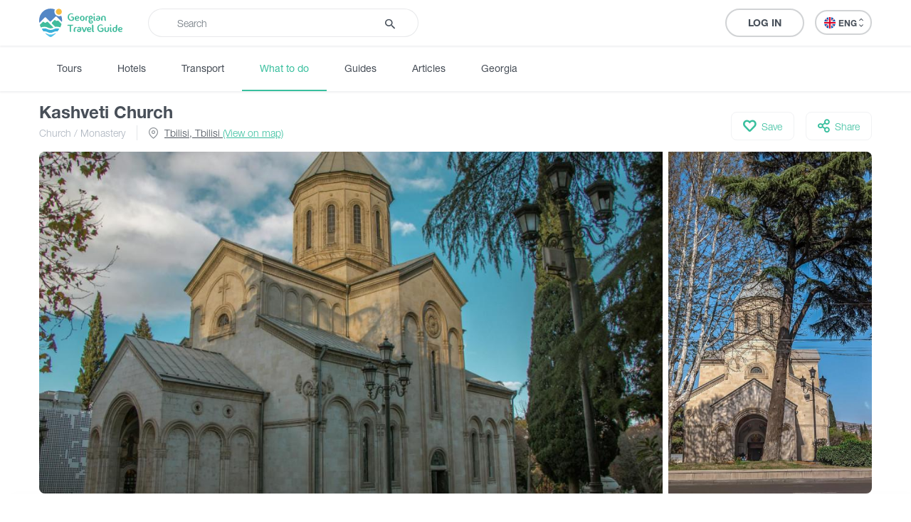

--- FILE ---
content_type: text/html; charset=UTF-8
request_url: https://georgiantravelguide.com/en/kashveti-church
body_size: 11528
content:
<!DOCTYPE html>
<html lang="en">
<head>
      <title>Kashveti Church | Georgian Travel Guide</title>
      <base href="https://georgiantravelguide.com/"/>
  <meta http-equiv="Content-Type" content="text/html; charset=UTF-8"/>
  <meta name="viewport" content="width=device-width, initial-scale=1.0, maximum-scale=1">
  <meta name="theme-color" content="#39bf9e">
  <meta name="apple-itunes-app" content="app-id=1532788206, affiliate-data=web, app-argument=gtg:///destination?id=420&amp;lang=en">

          <link rel="alternate" hreflang="ka" href="https://georgiantravelguide.com/ka/kashvetis-eklesia" />
          <link rel="alternate" hreflang="en" href="https://georgiantravelguide.com/en/kashveti-church" />
          <link rel="alternate" hreflang="ru" href="https://georgiantravelguide.com/ru/cerkov-kashveti" />
  
  <meta name="description" content="The Kashveti Church of St. George&amp;nbsp;— is a Georgian Orthodox Church in central Tbilisi, located across from the Parliament building on Rustaveli Avenue.The K"/>
  <meta name="keywords" content="Georgian Travel Guide"/>

  <meta name="resource-type" content="document"/>
      <meta property="og:title" content="Kashveti Church | Georgian Travel Guide"/>
  
  <meta property="og:type" content="website"/>
  <meta property="og:url" content="https://georgiantravelguide.com/en/kashveti-church"/>
  <meta property="og:image" content="https://cdn.georgiantravelguide.com/storage/files/kashvetis-kashueti-eklesia-kashveti-church.jpg"/>
  <meta property="og:site_name" content="Georgian Travel Guide"/>
  <meta property="og:description" content="The Kashveti Church of St. George&amp;nbsp;— is a Georgian Orthodox Church in central Tbilisi, located across from the Parliament building on Rustaveli Avenue.The K"/>
  <meta property="fb:app_id" content="1296945680859946"/>
  <link rel="canonical" href="https://georgiantravelguide.com/en/kashveti-church" />

  <link rel="icon" type="image/icon" href="favicon.ico"/>

  <link rel="preload" as="font" type="font/woff" crossorigin href="fonts/HelveticaNeueLTGEO-45Light.woff"/>
  <link rel="preload" as="font" type="font/woff" crossorigin href="fonts/HelveticaNeueLTGEO-55Roman.woff"/>
  <link rel="preload" as="font" type="font/woff" crossorigin href="fonts/HelveticaNeueLTGEO-75Bold.woff"/>
  <link rel="preload" as="font" type="font/woff" crossorigin href="fonts/icomoon-1-5.woff"/>
    <link rel="preload" as="style" href="https://georgian-travel-guide-original-content.fra1.digitaloceanspaces.com/public/css/pages/destination.min.css?v=3.4.13"><link rel="stylesheet" href="https://georgian-travel-guide-original-content.fra1.digitaloceanspaces.com/public/css/pages/destination.min.css?v=3.4.13">
</head>
<body>

  <header class="fixed">
  <div class="container">
    <div class="top-bar">
      <div class="row">
        <div class="col search-wrapper">
          <a href="https://georgiantravelguide.com/en" class="logo">
            <img src="img/logo-full.svg" alt="Georgian Travel Guide">
          </a>

          <form action="https://georgiantravelguide.com/en/search" class="search">
            <div class="input-group">
              <input type="search" autocomplete="off" name="keyword" class="form-control" placeholder="Search" aria-label="Recipient's username" aria-describedby="basic-addon2">
              <div class="input-group-append">
                <button type="submit"><span class="icon-search"></span></button>
              </div>
              <div class="loading"></div>
            </div>

            <div class="suggestions">
              <label>Trending Searches</label>
                                              <a href="https://georgiantravelguide.com/en/search?keyword=ucha%40settr.co" class="trending">ucha@settr.co</a>
                                              <a href="https://georgiantravelguide.com/en/search?keyword=ucha%40s" class="trending">ucha@s</a>
                                              <a href="https://georgiantravelguide.com/en/search?keyword=ucha%40settr" class="trending">ucha@settr</a>
                                              <a href="https://georgiantravelguide.com/en/search?keyword=ucha%40" class="trending">ucha@</a>
                                              <a href="https://georgiantravelguide.com/en/search?keyword=ucha%40settr.c" class="trending">ucha@settr.c</a>
                          </div>
          </form>
        </div>

        <div class="col-auto icon-burger-wrapper d-lg-none text-right">
          <span class="icon-burger"></span>
        </div>

        <div class="d-none d-lg-flex align-items-center col-lg-auto text-right">
          
          <a style="display: none" class="favorites" href="https://georgiantravelguide.com/en/favorites">
            <span class="icon-heart"></span>
            <span class="count">0</span>
          </a>

          <span class="header-user-dropdown-desktop">
                          
              <a href="https://georgiantravelguide.com/en/sign-in" class="btn btn-default log-in-btn">Log In</a>
                      </span>

          <div class="lang-switcher">
            <ul class="expander n-3">
                              <li><a data-locale="ka" data-translated="true" href="https://georgiantravelguide.com/ka/kashvetis-eklesia"><img
                      src="img/icons/flag-ka.svg" alt="GEO">GEO&nbsp;<span class="icon-arrow-up-down"></span></a></li>
                              <li><a data-locale="en" data-translated="true" href="javascript:;" class="active"><img
                      src="img/icons/flag-en.svg" alt="ENG">ENG&nbsp;<span class="icon-arrow-up-down"></span></a></li>
                              <li><a data-locale="ru" data-translated="true" href="https://georgiantravelguide.com/ru/cerkov-kashveti"><img
                      src="img/icons/flag-ru.svg" alt="RUS">RUS&nbsp;<span class="icon-arrow-up-down"></span></a></li>
                          </ul>
          </div>
        </div>
      </div>
    </div>
  </div>
</header>

<nav class="secondary">
  <div class="container">
    <a href="https://georgiantravelguide.com/en/tours">Tours</a>
    <a href="https://georgiantravelguide.com/en/hotels">Hotels</a>
    <a href="https://georgiantravelguide.com/en/transport">Transport</a>
    <a href="https://georgiantravelguide.com/en/what-to-do" class="active">What to do</a>
    <a href="https://georgiantravelguide.com/en/guides">Guides</a>
    <a href="https://georgiantravelguide.com/en/articles">Articles</a>
    <a href="https://georgiantravelguide.com/en/georgia">Georgia</a>
  </div>
</nav>

<div class="mob-menu d-lg-none">
  <div class="row mob-top-bar m-0">
    <div class="col-10">
      <div class="lang-switcher">
        <ul class="expander n-3">
                      <li><a data-locale="ka" data-translated="true" href="https://georgiantravelguide.com/ka/kashvetis-eklesia"><img
                  src="img/icons/flag-ka.svg" alt="GEO">GEO&nbsp;<span class="icon-arrow-up-down"></span></a></li>
                      <li><a data-locale="en" data-translated="true" href="javascript:;" class="active"><img
                  src="img/icons/flag-en.svg" alt="ENG">ENG&nbsp;<span class="icon-arrow-up-down"></span></a></li>
                      <li><a data-locale="ru" data-translated="true" href="https://georgiantravelguide.com/ru/cerkov-kashveti"><img
                  src="img/icons/flag-ru.svg" alt="RUS">RUS&nbsp;<span class="icon-arrow-up-down"></span></a></li>
                  </ul>
      </div>
    </div>
    <div class="col-2 text-right align-self-center">
      <span class="icon-close pull-right"></span>
    </div>
  </div>

      <div class="row auth-bar m-0 header-user-dropdown-mobile">
      <div class="col-12">
        <a href="https://georgiantravelguide.com/en/sign-in?tab=sign-up" class="btn sign-up-btn">Sign Up</a>
        <a href="https://georgiantravelguide.com/en/sign-in" class="btn btn-default log-in-btn">Log In</a>
      </div>
    </div>
  
  <nav>
    <ul>
      <li><a href="https://georgiantravelguide.com/en/tours"><span class="icon-experiences"></span><span class="caption">Tours</span></a></li>
      <li><a href="https://georgiantravelguide.com/en/hotels"><span class="icon-hotel" style="font-size: 20px"></span><span class="caption">Hotels</span></a></li>
      <li><a href="https://georgiantravelguide.com/en/transport"><span class="icon-car" style="font-size: 20px"></span><span class="caption">Transport</span></a></li>
      <li><a href="https://georgiantravelguide.com/en/what-to-do"><span class="icon-location"></span><span class="caption">What to do</span></a></li>
      <li><a href="https://georgiantravelguide.com/en/guides"><span class="icon-trekking"></span><span class="caption">Guides</span></a></li>
      <li><a href="https://georgiantravelguide.com/en/articles"><span class="icon-article"></span><span class="caption">Articles</span></a></li>
      <li><a href="https://georgiantravelguide.com/en/georgia"><span class="icon-georgia"></span><span class="caption">Georgia</span></a></li>
    </ul>
  </nav>
</div>
  <main class="page-destination" data-id="420">
    <section class="destination-header">
  <div class="container">
    <div class="headings">
      <h1 class="ka-initial">Kashveti Church</h1>
      <div class="secondary">
        <div class="categories">
                      <a href="https://georgiantravelguide.com/en/what-to-do?categories=12">Church / Monastery</a>
                  </div>
                <div class="location">
          <span class="icon-location"></span>
                      <a href="#map">Tbilisi, Tbilisi <span>(View on map)</span></a>
                  </div>
              </div>
    </div>

    <div class="secondary-actions">
      
      <button class="save">
        <span class="icon-heart"></span>
        <span data-type="saved">Saved</span>
        <span data-type="not-saved">Save</span>
      </button>

      <a href="https://www.facebook.com/sharer/sharer.php?u=https%3A%2F%2Fgeorgiantravelguide.com%2Fen%2Fkashveti-church" target="_blank" class="share">
        <span class="icon-share"></span>
        <span>Share</span>
      </a>
    </div>
  </div>
</section>
    <section class="primary-media standard">
  <div class="container">
    <div class="media">
      <div class="tiny-slider off two">
                  <picture class="lazy-loading" data-fancybox="photo-gallery" href="https://cdn.georgiantravelguide.com/storage/files/kashvetis-kashueti-eklesia-kashveti-church.jpg" data-caption=""><source srcset="img/default-image-small-1.svg" data-srcset="https://cdn.georgiantravelguide.com/storage/thumbnails/img-1994-2.jpg" media="(min-width: 768px)"><source srcset="img/default-image-small-1.svg" data-srcset="https://cdn.georgiantravelguide.com/storage/thumbnails/img-1994-3.jpg" media="(min-width: 360px)"><source srcset="img/default-image-small-1.svg" data-srcset="https://cdn.georgiantravelguide.com/storage/thumbnails/img-1994-4.jpg" media="(min-width: 1px)"><img src="img/default-image-small-1.svg" data-src="https://cdn.georgiantravelguide.com/storage/thumbnails/img-1994-2.jpg" alt="ქაშვეთის (ქაშუეთი) ეკლესია - Kashveti Church"><noscript><img src="https://cdn.georgiantravelguide.com/storage/files/kashvetis-kashueti-eklesia-kashveti-church.jpg" alt="ქაშვეთის (ქაშუეთი) ეკლესია - Kashveti Church" /></noscript></picture>
                  <picture class="lazy-loading" data-fancybox="photo-gallery" href="https://cdn.georgiantravelguide.com/storage/files/kashvetis-kashueti-eklesia-kashveti-church-1.jpg" data-caption=""><source srcset="img/default-image-small-1.svg" data-srcset="https://cdn.georgiantravelguide.com/storage/thumbnails/img-20200410-164619-2.jpg" media="(min-width: 768px)"><source srcset="img/default-image-small-1.svg" data-srcset="https://cdn.georgiantravelguide.com/storage/thumbnails/img-20200410-164619-3.jpg" media="(min-width: 360px)"><source srcset="img/default-image-small-1.svg" data-srcset="https://cdn.georgiantravelguide.com/storage/thumbnails/img-20200410-164619-4.jpg" media="(min-width: 1px)"><img src="img/default-image-small-1.svg" data-src="https://cdn.georgiantravelguide.com/storage/thumbnails/img-20200410-164619-2.jpg" alt="ქაშვეთის (ქაშუეთი) ეკლესია - Kashveti Church"><noscript><img src="https://cdn.georgiantravelguide.com/storage/files/kashvetis-kashueti-eklesia-kashveti-church-1.jpg" alt="ქაშვეთის (ქაშუეთი) ეკლესია - Kashveti Church" /></noscript></picture>
        
              </div>

      
              <button class="view-all mobile"><span class="icon-grid"></span> <span data-prop="current-index">1</span>/2</button>
          </div>
  </div>
</section>
    <nav class="sections" id="inner-navigation">
  <div class="container">
    <ul>
      <li><a href="#about" class="active">About</a></li>
                              <li><a href="#map">Map</a></li>
            <li><a href="#comments">Questions</a></li>
      <li><a href="#reviews">Reviews</a></li>
    </ul>
  </div>
</nav>
    <section id="about" class="standard about-destination">
  <div class="container">
    <div class="row">
      <div class="col-12 col-lg-8">
        <h2 class="section-title">About Kashveti Church</h2>
                  <div class="best-time-to-visit">Best time to visit:
            <strong>All Season</strong></div>
        
        <div class="collapsed-text">
          <div class="editor-text">
            <p>The <b>Kashveti Church</b> of <b>St. George</b> — is a Georgian Orthodox Church in central Tbilisi, located across from the Parliament building on Rustaveli Avenue.</p><p>The Kashveti church was constructed between 1904 and 1910 by the architect Leopold Bilfeldt, who based his design on the medieval Samtavisi Cathedral. The construction was sponsored by the Georgian nobility and bourgeoisie. Kashveti was built on the site of a damaged church built of brick at the request of the Amilakhvari family in 1753. Significant contributions to the current church's ornate design were made by N. Agladze. Kashveti's frescoes were painted by the influential Georgian painter, Lado Gudiashvili, in 1947.</p><p><br></p><p>The name "Kashveti" is derived from Georgian words "kva" - for a "stone" and "shva" - "to give birth." Legend has it the prominent 6th-century monk David of Gareja of the Thirteen Assyrian Fathers was accused by a woman of making her a pregnant in Tbilisi. David prophesied his denial would be proved when she gave birth to a stone. She did, and the place received the name of "Kashveti."</p>
          </div>

          
                  </div>

        
                <section class="tags">
          <span>Tags:</span>
                      <a href="https://georgiantravelguide.com/en/what-to-do?tags=64">#History</a>
                      <a href="https://georgiantravelguide.com/en/what-to-do?tags=195">#Church</a>
                      <a href="https://georgiantravelguide.com/en/what-to-do?tags=201">#Culture</a>
                      <a href="https://georgiantravelguide.com/en/what-to-do?tags=265">#Monastery</a>
                      <a href="https://georgiantravelguide.com/en/what-to-do?tags=471">#Historical Monument</a>
                  </section>
        
                  <section class="tours-nearby horizontal">
  <div class="row">
    <div class="col-auto px-2 px-sm-4">
      <h4>Offers nearby</h4>
    </div>

    <div class="col text-right d-none d-md-block">
      <a href="https://georgiantravelguide.com/en/tours" class="see-all-btn">See all <span class="icon-arrow-right"></span></a>
    </div>
  </div>

  <div class="destinations">
    <div class="row">
                    <div class="col-6 col-lg-3 px-2 px-sm-4">
          <article class="g-card suggested">
  <a href="https://georgiantravelguide.com/en/zipline-on-turtle-lake?utm_source=gtg&amp;utm_medium=suggestion&amp;utm_campaign=tours-nearby" class="picture">
    <picture class="cover lazy-loading"><source srcset="img/default-image-small-1.svg" data-srcset="https://cdn.georgiantravelguide.com/storage/thumbnails/205576803-801640843823661-922033-3.jpg" media="(min-width: 360px)"><source srcset="img/default-image-small-1.svg" data-srcset="https://cdn.georgiantravelguide.com/storage/thumbnails/205576803-801640843823661-922033-4.jpg" media="(min-width: 1px)"><img src="img/default-image-small-1.svg" data-src="https://cdn.georgiantravelguide.com/storage/thumbnails/205576803-801640843823661-922033-3.jpg" alt="ზიპლაინი კუს ტბაზე"><noscript><img src="https://cdn.georgiantravelguide.com/storage/files/ziplaini-kus-tbaze.jpg" alt="ზიპლაინი კუს ტბაზე" /></noscript></picture>
  </a>
  <div class="info">
    <div class="category">Zip Line</div>

    <a href="https://georgiantravelguide.com/en/zipline-on-turtle-lake?utm_source=gtg&amp;utm_medium=suggestion&amp;utm_campaign=tours-nearby"><h5 class="ka-initial">Zipline on Turtle Lake</h5></a>

    
          <a href="https://georgiantravelguide.com/en/zipline-on-turtle-lake?utm_source=gtg&amp;utm_medium=suggestion&amp;utm_campaign=tours-nearby#reviews" class="reviews">
        <div class="stars">
  <div class="bar"></div>
  <div class="value" style="width: 94%"></div>
</div>        <strong>7</strong>
      </a>
      </div>
</article>        </div>
              <div class="col-6 col-lg-3 px-2 px-sm-4">
          <article class="g-card suggested">
  <a href="https://georgiantravelguide.com/en/paragliding-in-rustavi?utm_source=gtg&amp;utm_medium=suggestion&amp;utm_campaign=tours-nearby" class="picture">
    <picture class="cover lazy-loading"><source srcset="img/default-image-small-1.svg" data-srcset="https://cdn.georgiantravelguide.com/storage/thumbnails/rustavshi-7.jpg" media="(min-width: 360px)"><source srcset="img/default-image-small-1.svg" data-srcset="https://cdn.georgiantravelguide.com/storage/thumbnails/rustavshi-8.jpg" media="(min-width: 1px)"><img src="img/default-image-small-1.svg" data-src="https://cdn.georgiantravelguide.com/storage/thumbnails/rustavshi-7.jpg" alt="პარაპლანით ფრენა რუსთავში"><noscript><img src="https://cdn.georgiantravelguide.com/storage/files/paraplanit-frena-rustavshi.jpg" alt="პარაპლანით ფრენა რუსთავში" /></noscript></picture>
  </a>
  <div class="info">
    <div class="category">Adventure Tour · Paragliding</div>

    <a href="https://georgiantravelguide.com/en/paragliding-in-rustavi?utm_source=gtg&amp;utm_medium=suggestion&amp;utm_campaign=tours-nearby"><h5 class="ka-initial">Paragliding in Rustavi</h5></a>

    
          <a href="https://georgiantravelguide.com/en/paragliding-in-rustavi?utm_source=gtg&amp;utm_medium=suggestion&amp;utm_campaign=tours-nearby#reviews" class="reviews">
        <div class="stars">
  <div class="bar"></div>
  <div class="value" style="width: 60%"></div>
</div>        <strong>2</strong>
      </a>
      </div>
</article>        </div>
              <div class="col-6 col-lg-3 px-2 px-sm-4">
          <article class="g-card suggested">
  <a href="https://georgiantravelguide.com/en/horse-riding-in-tbilisi?utm_source=gtg&amp;utm_medium=suggestion&amp;utm_campaign=tours-nearby" class="picture">
    <picture class="cover lazy-loading"><source srcset="img/default-image-small-1.svg" data-srcset="https://cdn.georgiantravelguide.com/storage/thumbnails/c2c337ee-8d9f-4424-a0ef-c6298cdc-1.jpeg" media="(min-width: 360px)"><source srcset="img/default-image-small-1.svg" data-srcset="https://cdn.georgiantravelguide.com/storage/thumbnails/c2c337ee-8d9f-4424-a0ef-c6298cdc-2.jpeg" media="(min-width: 1px)"><img src="img/default-image-small-1.svg" data-src="https://cdn.georgiantravelguide.com/storage/thumbnails/c2c337ee-8d9f-4424-a0ef-c6298cdc-1.jpeg" alt="ცხენტური თბილისში"><noscript><img src="https://cdn.georgiantravelguide.com/storage/files/tskhenturi-tbilisshi-27.jpeg" alt="ცხენტური თბილისში" /></noscript></picture>
  </a>
  <div class="info">
    <div class="category">Horseback Ride Tours</div>

    <a href="https://georgiantravelguide.com/en/horse-riding-in-tbilisi?utm_source=gtg&amp;utm_medium=suggestion&amp;utm_campaign=tours-nearby"><h5 class="ka-initial">Horse Riding in Tbilisi</h5></a>

    
          <a href="https://georgiantravelguide.com/en/horse-riding-in-tbilisi?utm_source=gtg&amp;utm_medium=suggestion&amp;utm_campaign=tours-nearby#reviews" class="reviews">
        <div class="stars">
  <div class="bar"></div>
  <div class="value" style="width: 88%"></div>
</div>        <strong>16</strong>
      </a>
      </div>
</article>        </div>
              <div class="col-6 col-lg-3 px-2 px-sm-4">
          <article class="g-card suggested">
  <a href="https://georgiantravelguide.com/en/archaeotour-samshvilde-archaeological-site?utm_source=gtg&amp;utm_medium=suggestion&amp;utm_campaign=tours-nearby" class="picture">
    <picture class="cover lazy-loading"><source srcset="img/default-image-small-1.svg" data-srcset="https://cdn.georgiantravelguide.com/storage/thumbnails/dji-0664-8.jpg" media="(min-width: 360px)"><source srcset="img/default-image-small-1.svg" data-srcset="https://cdn.georgiantravelguide.com/storage/thumbnails/dji-0664-9.jpg" media="(min-width: 1px)"><img src="img/default-image-small-1.svg" data-src="https://cdn.georgiantravelguide.com/storage/thumbnails/dji-0664-8.jpg" alt="სამშვილდე - Samshvilde"><noscript><img src="https://cdn.georgiantravelguide.com/storage/files/samshvilde-samshvilde.jpg" alt="სამშვილდე - Samshvilde" /></noscript></picture>
  </a>
  <div class="info">
    <div class="category">Hiking/Backpacking</div>

    <a href="https://georgiantravelguide.com/en/archaeotour-samshvilde-archaeological-site?utm_source=gtg&amp;utm_medium=suggestion&amp;utm_campaign=tours-nearby"><h5 class="ka-initial">Archaeotour- Samshvilde Archaeological Site</h5></a>

    
      </div>
</article>        </div>
      
          </div>
  </div>
</section>
              </div>

      <div class="col-12 col-lg-4">
                  <div class="sticky">
  <div class="technical-details">
    
    
    <div class="list">
      
      
              <div class="item">
          <span class="icon-location"></span>
          <div class="content">41.697926
            , 44.799311</div>
        </div>
      
      
      
      
      
            
      
      
      
      
      
      
      
      
      
          </div>
  </div>

  
  <a class="get-a-guide" href="https://georgiantravelguide.com/en/guides?categories=3,4">
    <div class="description">
      <label>Get a guide</label>
      <p>Our guides are ready to help you on this trip</p>
    </div>

    <div class="preview">
              <picture class="cover lazy-loading"><source srcset="img/default-image-small-1.svg" data-srcset="https://cdn.georgiantravelguide.com/storage/thumbnails/13891881-1062705333765157-135766.jpg" media="(min-width: 1px)"><img src="img/default-image-small-1.svg" data-src="https://cdn.georgiantravelguide.com/storage/thumbnails/13891881-1062705333765157-135766.jpg" alt="13891881_1062705333765157_135766"><noscript><img src="https://cdn.georgiantravelguide.com/storage/files/13891881-1062705333765157-135766.jpg" alt="13891881_1062705333765157_135766" /></noscript></picture>
                      <picture class="cover lazy-loading"><source srcset="img/default-image-small-1.svg" data-srcset="https://cdn.georgiantravelguide.com/storage/thumbnails/img-0005-4.jpg" media="(min-width: 1px)"><img src="img/default-image-small-1.svg" data-src="https://cdn.georgiantravelguide.com/storage/thumbnails/img-0005-4.jpg" alt="IMG_0005"><noscript><img src="https://cdn.georgiantravelguide.com/storage/files/img-0005.jpg" alt="IMG_0005" /></noscript></picture>
                      <picture class="cover lazy-loading"><source srcset="img/default-image-small-1.svg" data-srcset="https://cdn.georgiantravelguide.com/storage/thumbnails/20210329-105203-14.jpg" media="(min-width: 1px)"><img src="img/default-image-small-1.svg" data-src="https://cdn.georgiantravelguide.com/storage/thumbnails/20210329-105203-14.jpg" alt="ლაშა ფირცხალაიშვილი"><noscript><img src="https://cdn.georgiantravelguide.com/storage/files/lasha-firtskhalaishvili-1.jpg" alt="ლაშა ფირცხალაიშვილი" /></noscript></picture>
         
              <div class="plus-count">+59</div>
          </div>
  </a>

  <a href="https://georgiantravelguide.com/en/tours" class="tours-banner">
  <h5>Book a tour online!</h5>
  <p>Buy our tours online and explore incredible Georgia!</p>
  <div class="btn btn-primary">See all</div>
</a></div>              </div>

      
          </div>
  </div>
</section>
          <section class="map" id="map">
  <div class="title-wrapper">
    <div class="container">
      <h2 class="section-title">Map</h2>
    </div>
  </div>

  <div class="osm-map preload dark-mask" data-el-type="osm-map" data-url="https://georgiantravelguide.com/en/destination/420/load-map">
    <img src="img/map-placeholder.jpg" alt="Map placeholder" />
  </div>
</section>    
    
          <section class="tours-in-region" id="tours">
  <div class="container">
    <div class="row">
      <div class="col">
                  <h3>Tours In Tbilisi</h3>
              </div>
      <div class="col-auto text-right">
        <a href="https://georgiantravelguide.com/en/tours"
           class="view-all-btn">See all <span class="icon-arrow-right"></span></a>
      </div>
    </div>

    <div class="row article-row owl-carousel off">
                        <div class="col-md-6 col-lg-4 col-xl-3 px-3 px-sm-4">
  <article class="g-card">
    <a href="https://georgiantravelguide.com/en/zipline-on-turtle-lake?utm_source=gtg&amp;utm_medium=banner&amp;utm_campaign=tours-in-region" class="picture">
      <picture class="cover lazy-loading"><source srcset="img/default-image-small-1.svg" data-srcset="https://cdn.georgiantravelguide.com/storage/thumbnails/205576803-801640843823661-922033-3.jpg" media="(min-width: 360px)"><source srcset="img/default-image-small-1.svg" data-srcset="https://cdn.georgiantravelguide.com/storage/thumbnails/205576803-801640843823661-922033-4.jpg" media="(min-width: 1px)"><img src="img/default-image-small-1.svg" data-src="https://cdn.georgiantravelguide.com/storage/thumbnails/205576803-801640843823661-922033-3.jpg" alt="ზიპლაინი კუს ტბაზე"><noscript><img src="https://cdn.georgiantravelguide.com/storage/files/ziplaini-kus-tbaze.jpg" alt="ზიპლაინი კუს ტბაზე" /></noscript></picture>
    </a>
    <div class="info">
      
      <a href="https://georgiantravelguide.com/en/zipline-on-turtle-lake?utm_source=gtg&amp;utm_medium=banner&amp;utm_campaign=tours-in-region">
        <h5>Zipline on Turtle Lake</h5></a>

              <a href="https://georgiantravelguide.com/en/zipline-on-turtle-lake?utm_source=gtg&amp;utm_medium=banner&amp;utm_campaign=tours-in-region#reviews" class="reviews">
          <div class="stars">
  <div class="bar"></div>
  <div class="value" style="width: 94%"></div>
</div>          <strong>7 Reviews</strong>
        </a>
      
      <div class="category">Zip Line</div>

          </div>
  </article>
</div>                                <div class="col-md-6 col-lg-4 col-xl-3 px-3 px-sm-4">
  <article class="g-card">
    <a href="https://georgiantravelguide.com/en/tour-over-tbilisi-hiking-on-the-holly-mountainside?utm_source=gtg&amp;utm_medium=banner&amp;utm_campaign=tours-in-region" class="picture">
      <picture class="cover lazy-loading"><source srcset="img/default-image-small-1.svg" data-srcset="https://cdn.georgiantravelguide.com/storage/thumbnails/t-7.jpg" media="(min-width: 360px)"><source srcset="img/default-image-small-1.svg" data-srcset="https://cdn.georgiantravelguide.com/storage/thumbnails/t-8.jpg" media="(min-width: 1px)"><img src="img/default-image-small-1.svg" data-src="https://cdn.georgiantravelguide.com/storage/thumbnails/t-7.jpg" alt="Nice as pie tour over Tbilisi"><noscript><img src="https://cdn.georgiantravelguide.com/storage/files/nice-as-pie-tour-over-tbilisi.jpg" alt="Nice as pie tour over Tbilisi" /></noscript></picture>
    </a>
    <div class="info">
      
      <a href="https://georgiantravelguide.com/en/tour-over-tbilisi-hiking-on-the-holly-mountainside?utm_source=gtg&amp;utm_medium=banner&amp;utm_campaign=tours-in-region">
        <h5>Tour over Tbilisi: Hiking on the Holly Mountainside</h5></a>

      
      <div class="category">City · Mountain · Nature Reserve · Hiking/Backpacking</div>

          </div>
  </article>
</div>                                <div class="col-md-6 col-lg-4 col-xl-3 px-3 px-sm-4">
  <article class="g-card">
    <a href="https://georgiantravelguide.com/en/horse-riding-in-tbilisi?utm_source=gtg&amp;utm_medium=banner&amp;utm_campaign=tours-in-region" class="picture">
      <picture class="cover lazy-loading"><source srcset="img/default-image-small-1.svg" data-srcset="https://cdn.georgiantravelguide.com/storage/thumbnails/c2c337ee-8d9f-4424-a0ef-c6298cdc-1.jpeg" media="(min-width: 360px)"><source srcset="img/default-image-small-1.svg" data-srcset="https://cdn.georgiantravelguide.com/storage/thumbnails/c2c337ee-8d9f-4424-a0ef-c6298cdc-2.jpeg" media="(min-width: 1px)"><img src="img/default-image-small-1.svg" data-src="https://cdn.georgiantravelguide.com/storage/thumbnails/c2c337ee-8d9f-4424-a0ef-c6298cdc-1.jpeg" alt="ცხენტური თბილისში"><noscript><img src="https://cdn.georgiantravelguide.com/storage/files/tskhenturi-tbilisshi-27.jpeg" alt="ცხენტური თბილისში" /></noscript></picture>
    </a>
    <div class="info">
      
      <a href="https://georgiantravelguide.com/en/horse-riding-in-tbilisi?utm_source=gtg&amp;utm_medium=banner&amp;utm_campaign=tours-in-region">
        <h5>Horse Riding in Tbilisi</h5></a>

              <a href="https://georgiantravelguide.com/en/horse-riding-in-tbilisi?utm_source=gtg&amp;utm_medium=banner&amp;utm_campaign=tours-in-region#reviews" class="reviews">
          <div class="stars">
  <div class="bar"></div>
  <div class="value" style="width: 88%"></div>
</div>          <strong>16 Reviews</strong>
        </a>
      
      <div class="category">Horseback Ride Tours</div>

          </div>
  </article>
</div>                                <div class="col-md-6 col-lg-4 col-xl-3 px-3 px-sm-4">
  <article class="g-card">
    <a href="https://georgiantravelguide.com/en/paraplanit-frena-tbilisshi?utm_source=gtg&amp;utm_medium=banner&amp;utm_campaign=tours-in-region" class="picture">
      <picture class="cover lazy-loading"><source srcset="img/default-image-small-1.svg" data-srcset="https://cdn.georgiantravelguide.com/storage/thumbnails/1222-1.jpg" media="(min-width: 360px)"><source srcset="img/default-image-small-1.svg" data-srcset="https://cdn.georgiantravelguide.com/storage/thumbnails/1222-2.jpg" media="(min-width: 1px)"><img src="img/default-image-small-1.svg" data-src="https://cdn.georgiantravelguide.com/storage/thumbnails/1222-1.jpg" alt="პარაპლანით ფრენა რუსთავში"><noscript><img src="https://cdn.georgiantravelguide.com/storage/files/paraplanit-frena-rustavshi-6.jpg" alt="პარაპლანით ფრენა რუსთავში" /></noscript></picture>
    </a>
    <div class="info">
      
      <a href="https://georgiantravelguide.com/en/paraplanit-frena-tbilisshi?utm_source=gtg&amp;utm_medium=banner&amp;utm_campaign=tours-in-region">
        <h5>Paragliding in Tbilisi</h5></a>

              <a href="https://georgiantravelguide.com/en/paraplanit-frena-tbilisshi?utm_source=gtg&amp;utm_medium=banner&amp;utm_campaign=tours-in-region#reviews" class="reviews">
          <div class="stars">
  <div class="bar"></div>
  <div class="value" style="width: 100%"></div>
</div>          <strong>1 Reviews</strong>
        </a>
      
      <div class="category">Paragliding</div>

          </div>
  </article>
</div>                  </div>
  </div>
</section>    
    <section class="comments standard" id="comments">
  <div class="container">
    <div class="section-title align-middle">Questions</div>

          <div class="write-comment-box guest">
        <p>Please login to ask a question</p>
        <a href="https://georgiantravelguide.com/en/sign-in" class="write-comment"><span class="icon-plus-circle"></span>Ask a Question</a>
      </div>
    
    <div class="card-columns cc-1">
          </div>
  </div>
</section>


    <section class="reviews standard" id="reviews">
  <div class="container">
                  <section class="no-review container-fluid">
  <div class="wrapper text-center">
    <img src="img/review-icon.svg" alt="review">
    <h2 class="section-title">Write review and rate destination</h2>
    <div class="text">
      <p>Help other travelers use your experience.<br>Review this destination, share your thoughts, impressions, pros and cons.<br>Let's make traveling easier than ever.</p>
    </div>

          <a href="https://georgiantravelguide.com/en/sign-in" class="btn btn-review write-review">Write a review</a>
      </div>
</section>            </div>
</section>

<div class="reviewer-overlay text-center">
            <a href="https://georgiantravelguide.com/en/sign-in"
         class="write-review">Write a review</a>
      </div>


    <section class="advanced-modal add-comment">
  <div class="dark-bg"></div>
  <div class="close"><span class="icon-close"></span></div>
  <div class="box">
          <div class="content">
        <h2 class="section-title">Ask a Question</h2>
        <form action="javascript:;" method="post" id="add-comment-form">
  <div class="row form">
    <div class="col">
      <label>Text</label>
    </div>
    <div class="col-md-12">
      <textarea name="text" placeholder="Insert information"></textarea>
      <button class="btn" type="submit">Submit</button>
    </div>
  </div>
</form>
      </div>
    
    

    <div class="login">
      <h2 class="section-title">Login</h2>
      <div class="form-area"></div>
    </div>
  </div>
</section>

    <section class="advanced-modal add-review">
  <div class="dark-bg"></div>
  <div class="close"><span class="icon-close"></span></div>
  <div class="box">
          <div class="content">
        <h2 class="section-title">Review Kashveti Church</h2>
        <form action="javascript:;" method="post" class="add-review-form">
  <div class="row select-rate">
    <div class="col-md-auto">
      <div class="stars">
        <div class="star" data-id="1"><span class="icon-star"></span></div>
        <div class="star" data-id="2"><span class="icon-star"></span></div>
        <div class="star" data-id="3"><span class="icon-star"></span></div>
        <div class="star" data-id="4"><span class="icon-star"></span></div>
        <div class="star" data-id="5"><span class="icon-star"></span></div>
      </div>
      <input type="hidden" name="stars" value="">
    </div>
    <div class="col text-left text-md-right rate-text">
      <h3>Very Bad!</h3>
      <h3>Bad!</h3>
      <h3>Good!</h3>
      <h3>Very good!</h3>
      <h3>Excellent!</h3>
    </div>
  </div>

  <div class="row form">
    <div class="col-12">
      <label>Write a review</label>
    </div>

    <div class="col-12">
      <div class="form-group">
        <textarea name="text" placeholder="Insert information"></textarea>
      </div>

      
      <button class="btn btn-primary" type="submit">Submit</button>
    </div>
  </div>
</form>
      </div>
    
    

    <div class="login">
      <h2 class="section-title">Login</h2>
      <div class="form-area"></div>
    </div>
  </div>
</section>

    <section class="plan-your-trip container-fluid">
  <div class="container">
    <form action="javascript:;" id="trip-planner-form">
      <div class="row">
        <div class="col">
          I want to see <br class="visible-sm">
          <a href="javascript:;">
            <span>any place</span>
            <div class="select">
              <div class="option" data-value="">any place</div>
                            <div class="option" data-value="114">Adventure Tour</div>
                            <div class="option" data-value="17">Nature</div>
                            <div class="option" data-value="85">History and Culture</div>
                            <div class="option" data-value="42">Accommodation</div>
                            <div class="option" data-value="27">Food Place</div>
                            <div class="option" data-value="60">Entertainment / Shopping</div>
                            <div class="option" data-value="28">Infrastructure</div>
                            <div class="option" data-value="97">Learn</div>
                            <div class="option" data-value="127">Culinary Tour</div>
                            <div class="option" data-value="128">Agrotourism</div>
                            <div class="option" data-value="129">Tea degustation</div>
                            <input type="hidden" name="type" value="">
            </div>
          </a>
          <br class="visible-sm"> in <br class="visible-sm">
          
          <a href="javascript:;">
            <span>any season</span>
            <div class="select">
              <div class="option" data-value="">any season</div>
                            <div class="option" data-value="1">Winter</div>
                            <div class="option" data-value="2">Spring</div>
                            <div class="option" data-value="3">Summer</div>
                            <div class="option" data-value="4">Autumn</div>
                            <input type="hidden" name="season" value="">
            </div>
          </a>
        </div>
      </div>

      <div class="row">
        <div class="col text-center">
          <button type="submit" class="btn btn-default">Search</button>
        </div>
      </div>
    </form>
  </div>
</section>  </main>

  <footer>
  <div class="container">
    <div class="row">
      <div class="col-12 col-md-8 order-md-2">
        <div class="row accordion">
          <div class="col-12 col-md-4 item">
            <h4>Destinations</h4>
            <nav>
              <a href="https://georgiantravelguide.com/en/what-to-do">All</a>
                            <a href="https://georgiantravelguide.com/en/what-to-do/adventure-tour">Adventure Tour</a>
                            <a href="https://georgiantravelguide.com/en/what-to-do/nature">Nature</a>
                            <a href="https://georgiantravelguide.com/en/what-to-do/history-and-culture">History and Culture</a>
                            <a href="https://georgiantravelguide.com/en/what-to-do/accommodation">Accommodation</a>
                            <a href="https://georgiantravelguide.com/en/what-to-do/food-place">Food Place</a>
                            <a href="https://georgiantravelguide.com/en/what-to-do/entertainment-shopping">Entertainment / Shopping</a>
                            <a href="https://georgiantravelguide.com/en/what-to-do/infrastructure">Infrastructure</a>
                            <a href="https://georgiantravelguide.com/en/what-to-do/learn">Learn</a>
                            <a href="https://georgiantravelguide.com/en/what-to-do/culinary-tour">Culinary Tour</a>
                            <a href="https://georgiantravelguide.com/en/what-to-do/agrotourism">Agrotourism</a>
                            <a href="https://georgiantravelguide.com/en/what-to-do/tea-degustation">Tea degustation</a>
                          </nav>
          </div>

          <div class="col-12 col-md-4 item">
            <h4>Articles</h4>
            <nav>
              <a href="https://georgiantravelguide.com/en/articles">All</a>
                              <a href="https://georgiantravelguide.com/en/articles/category/hiking">Hiking</a>
                              <a href="https://georgiantravelguide.com/en/articles/category/interesting-places">Interesting Places</a>
                              <a href="https://georgiantravelguide.com/en/articles/category/culinary">Culinary</a>
                              <a href="https://georgiantravelguide.com/en/articles/category/information">Information</a>
                              <a href="https://georgiantravelguide.com/en/articles/category/shopping">Shopping</a>
                              <a href="https://georgiantravelguide.com/en/articles/category/vintage-bars">Vintage bars</a>
                              <a href="https://georgiantravelguide.com/en/articles/category/culture">Culture</a>
                              <a href="https://georgiantravelguide.com/en/articles/category/history">History</a>
                              <a href="https://georgiantravelguide.com/en/articles/category/extreme-sport">Extreme Sport</a>
                          </nav>
          </div>

          <div class="col-12 col-md-4 item">
            <h4>Regions of Georgia</h4>
            <nav>
              <a href="https://georgiantravelguide.com/en/what-to-do?categories=73">All</a>
                              <a href="https://georgiantravelguide.com/en/svaneti">Svaneti</a>
                              <a href="https://georgiantravelguide.com/en/samegrelo">Samegrelo</a>
                              <a href="https://georgiantravelguide.com/en/kakheti">Kakheti</a>
                              <a href="https://georgiantravelguide.com/en/imereti">Imereti</a>
                              <a href="https://georgiantravelguide.com/en/adjara">Adjara</a>
                              <a href="https://georgiantravelguide.com/en/mtskheta-mtianeti">Mtskheta - Mtianeti</a>
                              <a href="https://georgiantravelguide.com/en/shida-kartli">Shida Kartli</a>
                              <a href="https://georgiantravelguide.com/en/samtskhe-javakheti">Samtskhe - Javakheti</a>
                              <a href="https://georgiantravelguide.com/en/kvemo-kartli">Kvemo Kartli</a>
                              <a href="https://georgiantravelguide.com/en/guria">Guria</a>
                              <a href="https://georgiantravelguide.com/en/racha">Racha</a>
                              <a href="https://georgiantravelguide.com/en/tbilisi">Tbilisi</a>
                              <a href="https://georgiantravelguide.com/en/abkhazia">Abkhazia</a>
                              <a href="https://georgiantravelguide.com/en/lechkhumi">Lechkhumi</a>
                              <a href="https://georgiantravelguide.com/en/nebisimieri">ნებისიმიერი</a>
                              <a href="https://georgiantravelguide.com/en/beka-tour">Beka tour</a>
                              <a href="https://georgiantravelguide.com/en/minivenebi">მინივენები</a>
                          </nav>
          </div>
        </div>
      </div>

      <div class="col-12 col-md-4 order-md-1">
        <h4 class="ka-initial">Georgian Travel Guide</h4>

        <nav>
          <a href="https://georgiantravelguide.com/en/georgia">Georgia</a>
          <a href="https://georgiantravelguide.com/en/about-us">About us</a>
          <a href="https://georgiantravelguide.com/en/contact-us">Contact us</a>
          <a href="https://georgiantravelguide.com/en/sign-in?tab=sign-up">Sign Up</a>
          <a href="https://georgiantravelguide.com/en/page/privacy-policy">Privacy policy</a>
          
          <!-- TOP.GE ASYNC COUNTER CODE -->
          <br>
          <div id="top-ge-counter-container" data-site-id="115274"></div>
          <script async src="//counter.top.ge/counter.js"></script>
          <!-- / END OF TOP.GE COUNTER CODE -->
          
        </nav>

        <h4>Follow us on:</h4>
        <div class="socials">
                    <a href="https://www.facebook.com/GeorgianTravelGuideCom/" target="_blank" rel="noopener"><span class="icon-facebook"></span></a>
          
                    <a href="https://www.instagram.com/georgian.travel.guide/" target="_blank" rel="noopener"><span class="icon-instagram"></span></a>
          
                    <a href="https://www.youtube.com/channel/UCl84InXwTdrcXZyR04LzUSA" target="_blank" rel="noopener"><span class="icon-youtube"></span></a>
                  </div>

        <div class="app-icons">
          <h4>Download our App:</h4>
          <a target="_blank" rel="noopener" href="https://apps.apple.com/us/app/georgian-travel-guide/id1532788206"><img src="img/app-store-badge.png" alt="App store"></a>
          <a target="_blank" rel="noopener" href="https://play.google.com/store/apps/details?id=com.georgiantravelguide.app"><img src="img/play-store-badge.png" alt="Play store"></a>
        </div>
      </div>
    </div>

    <div class="row justify-content-md-center">
      <div class="col-md-5 text-center">
        <div class="scroll-to-top">
          <div class="arrow"><span class="icon-arrow-up"></span></div>
        </div>
                  <div class="copyright">&copy; 2026 Georgian Travel Guide</div>
              </div>
    </div>
  </div>
</footer>
  
  <div id="injectable-login-form">
    <div class="auth-block">
  <div class="row no-gutters tablist" role="tablist" id="register-tabs">
    <div class="col">
      <a href="#sign-in-tab" class="tab-switcher active">Log In</a>
    </div>
    <div class="col">
      <a href="#sign-up-tab" class="tab-switcher">Sign Up</a>
    </div>
  </div>

  <div class="row no-gutters social-login-options">
    <div class="col-12 text-center">
      <div class="form-group">
        <a class="social-login-btn facebook" href="https://georgiantravelguide.com/en/socialite/facebook/login"><i
            class="icon-facebook"></i> LOGIN WITH FACEBOOK</a>
      </div>

      <div class="form-group">
        <a class="social-login-btn google" href="https://georgiantravelguide.com/en/socialite/google/login"><img
            src="img/google-login-icon.png" alt="Google"> LOGIN WITH GOOGLE</a>
      </div>
    </div>
    <div class="col-12 text-center or-box">
      <div class="line"></div>
      <span>Or</span>
    </div>
  </div>

  <div class="tab-content">
    <div class="tab-panel active" id="sign-in-tab">
      <form action="javascript:;" method="post" class="sign-in">
        <input type="hidden" name="_token" value="ykGhYBCOT9GBvKeXqldMGPlvyFCOSseR8Ogo7MmL">
        <div class="row no-gutters">
          <div class="col-12 text-center connect-account-note" style="display: none">
            <label class="mb-4 text-success ka-lower">
              You are trying to login from <span class="account-type"></span> for the first time. To connect your social network account, please enter your password below
            </label>
          </div>

          <div class="col-12">
            <div class="form-group">
              <input type="text" name="email" placeholder="|" class="form-control" required value="">
              <label>Email</label>
              <span class="help-block"></span>
            </div>
          </div>

          <div class="col-12">
            <div class="form-group">
              <input type="password" name="password" placeholder="|" class="form-control" required>
              <label>Password</label>
            </div>
          </div>

          <div class="col-6">
            <div class="check-box form-group">
              <label class="control-label">
                <input type="checkbox" name="remember" class="g-checkbox"><!--
                --><span>Remember me</span>
              </label>
            </div>
          </div>
          <div class="col-6 text-right">
            <a href="javascript:;" class="forgot-link">Forgot password?</a>
          </div>
          <div class="col-12">
            <input type="hidden" name="connect_account" value="">
            <button class="btn" type="submit">Login</button>
          </div>
        </div>
      </form>

      <form action="javascript:;" class="request-password-reset-form">
        <input type="hidden" name="_token" value="ykGhYBCOT9GBvKeXqldMGPlvyFCOSseR8Ogo7MmL">
        <div class="row no-gutters form-content">
          <div class="col-12">
            <div class="form-group">
              <input type="email" name="email" placeholder="|" class="form-control" required>
              <label>Email</label>
            </div>
          </div>
          <div class="col-12 text-right">
            <a href="javascript:;" class="back-to-login-btn">Back to login</a>
          </div>
          <div class="col-12">
            <div class="form-group">
              <button class="btn btn-primary" type="submit">Send</button>
            </div>
          </div>
        </div>

        <div class="form-response" style="display: none;">
          <div class="row">
            <div class="col-12 text-center">
              <div class="form-group text-success" style="display: none;">
                <p>Password reset instruction has successfully sent to your email.</p><p>Please check your inbox.</p>

                <p><a href="javascript:;" class="back-to-login-btn">Back to login</a></p>
              </div>

              <div class="form-group text-danger" style="display: none;">
                <p>An error occurred, please make sure you entered correct email address</p>
                <p><a href="javascript:;" rel="nofollow" class="try-password-reset-again-btn">Try again</a></p>
              </div>
            </div>
          </div>
        </div>
      </form>
    </div>

    <div class="tab-panel" id="sign-up-tab">
      <form action="javascript:;" method="post" class="sign-up">
        <input type="hidden" name="_token" value="ykGhYBCOT9GBvKeXqldMGPlvyFCOSseR8Ogo7MmL">
        <div id="gtg_honeypot_RJPGSAUNpgUK7nbw_wrap" style="display:none;">
        <input name="gtg_honeypot_RJPGSAUNpgUK7nbw" type="text" value="" id="gtg_honeypot_RJPGSAUNpgUK7nbw">
        <input name="valid_from" type="text" value="eyJpdiI6InkyOW41Tms1S1ZUaGJETVVvT2xkTmc9PSIsInZhbHVlIjoiMWY3R0hJeWdpWHIyOG83blJ1RGs3dz09IiwibWFjIjoiNWMyNDczZWVkZDExZmM1YmZjYzYxZDdhNWNlNzVmY2UyMDY2NDhhNTliY2I4ZTVjODg0NzE4YjU4MDIyNTE3OSJ9">
    </div>

        <div class="row">
          <div class="col-6">
            <div class="form-group">
              <input type="text" name="fname" placeholder="|" class="form-control"
                     required value="">
              <label>First name</label>
              <span class="help-block"></span>
            </div>
          </div>
          <div class="col-6">
            <div class="form-group">
              <input type="text" name="lname" placeholder="|" class="form-control"
                     required value="">
              <label>Last name</label>
              <span class="help-block"></span>
            </div>
          </div>
          <div class="col-12">
            <div class="form-group mb-4">
              <input type="email" name="email" placeholder="|" class="form-control"
                     required value="">
              <label>Email</label>
              <span class="help-block"></span>
            </div>
          </div>
          <div class="col-6">
            <div class="form-group">
              <input type="password" name="password" placeholder="|" class="form-control"
                     required>
              <label>Password</label>
              <span class="help-block"></span>
            </div>
          </div>
          <div class="col-6">
            <div class="form-group">
              <input type="password" name="password_confirmation" placeholder="|"
                     class="form-control" required>
              <label>Repeat password</label>
            </div>
          </div>
          <div class="col-12" data-prop="roles">
            <div class="form-group">
              <label>Type of user</label>
              <div class="select multiple" data-empty="Type of user">
                <div>Type of user</div>
                <span class="icon-arrow-up-down"></span>

                <div class="options">
                  <div class="checked" data-value="customer" data-text="Traveler" title="Standard user">Traveler</div>
                  <div data-value="contributor" data-text="Contributor" title="You can add articles, routes and destinations">Contributor</div>
                  <div data-value="host" data-text="Service provider" title="You can sell your tours, tickets, add a guide, rent transport">Service provider</div>
                </div>

                <input type="hidden" name="roles" value="">
              </div>
            </div>
          </div>
          <div class="col-12" data-prop="phone">
            <div class="form-group mb-4">
              <input type="text" name="iti_phone" class="form-control iti-phone" value="">
              <span class="help-block"></span>
              <input type="hidden" name="phone" value="" />
            </div>
          </div>
          <div class="col-12">
            <div class="check-box form-group">
              <label class="control-label">
                <input type="checkbox" name="terms" required>
                <span class="ka-lower">I certify that I am more than 18 years old and I agree <a href="#" target="_blank">Terms and Conditions</a></span>
              </label>
              <span class="help-block"></span>
            </div>
          </div>
          <div class="col-12">
            <button class="btn" type="submit">Register</button>
            <input type="hidden" name="avatar" value="">
            <input type="hidden" name="connect_account" value="">
            <input type="hidden" name="from" value="">
          </div>
        </div>
      </form>
    </div>
  </div>
</div>  </div>
<script>
  window._token = 'ykGhYBCOT9GBvKeXqldMGPlvyFCOSseR8Ogo7MmL';
  window.FB_APP_ID = '1296945680859946';
  window.LANG = 'en';
  window.SITE_URL = 'https://georgiantravelguide.com/';
  window.APP_VERSION = '3.4.13';
  window.LANGUAGE = window.LANGUAGE || {};
  window.LANGUAGE.language_change_warning = {};
  window.LANGUAGE.language_change_warning.en = {};
  window.LANGUAGE.language_change_warning.en.text = 'This page is not available on selected language yet, if you change the language you will be redirected to the home page. Do you want to continue?';
  window.LANGUAGE.language_change_warning.en.yes = 'Yes';
  window.LANGUAGE.language_change_warning.en.cancel = 'Cancel';
  window.LANGUAGE.language_change_warning.ka = {};
  window.LANGUAGE.language_change_warning.ka.text = 'ეს გვერდი ჯერ არ არის ხელმისაწვდომი არჩეულ ენაზე, თუ შეცვლით ენას, თქვენ გადამისამართდებით მთავარ გვერდზე. გსურთ შეცვალოთ ენა?';
  window.LANGUAGE.language_change_warning.ka.yes = 'დიახ';
  window.LANGUAGE.language_change_warning.ka.cancel = 'დახურვა';
  window.LANGUAGE.language_change_warning.ru = {};
  window.LANGUAGE.language_change_warning.ru.text = 'Эта страница недоступна на выбранном языке. Если вы измените язык, вы будете перенаправлены на главную страницу. Хотите продолжить?';
  window.LANGUAGE.language_change_warning.ru.yes = 'Да';
  window.LANGUAGE.language_change_warning.ru.cancel = 'Отменить';
  window.LANGUAGE.cancel_order_warning = 'You are going to cancel this order. You can&#039;t undo this action. Do you want to continue?';
  window.LANGUAGE.yes = 'Yes';
  window.LANGUAGE.cancel = 'Cancel';
  window.LANGUAGE.close = 'Close';
  window.LANGUAGE.delete = 'Delete';
  window.LANGUAGE.confirm_delete_item = 'Are you sure you want to delete this {type}?';
  window.LANGUAGE.question = 'question';
  window.LANGUAGE.answer = 'answer';
  window.LANGUAGE.review = 'review';
  window.LANGUAGE.comment = 'comment';
  window.LANGUAGE.unknown_error_occurred = 'An error occurred, please try again later';
  window.LANGUAGE.select = 'Select';
  window.LANGUAGE.activation_resent = 'Confirmation email is resent to <span class="text-primary">{email}</span>';
  window.LANGUAGE.booking_as = 'Booking as';
  window.LANGUAGE.phone = 'Phone';
  window.LANGUAGE.change = 'Change';
  window.LANGUAGE.now = 'now';
  window.LANGUAGE.on_site = 'on site';
  window.LANGUAGE.LINK_COPIED = 'Link copied';

  window.CUSTOMER_ACTION_ROUTE = 'https://georgiantravelguide.com/en/on-customer-action';
  window.RATE_ITEM_ROUTE = 'https://georgiantravelguide.com/en/stats/rate-item';
  window.PASSWORD_RESET_ROUTE = 'https://georgiantravelguide.com/en/auth/reset-password';
  window.RESEND_ACTIVATION_EMAIL_ROUTE = 'https://georgiantravelguide.com/en/auth/resend-activation-email';
  window.KEEP_ALIVE_ROUTE = 'https://georgiantravelguide.com/en/home/keep-alive-request';

  window.ROUTES = window.ROUTES || {};
  window.ROUTES.sign_in = 'https://georgiantravelguide.com/en/sign-in';
  window.ROUTES.sign_out = 'https://georgiantravelguide.com/en/sign-out';
  window.ROUTES.login = 'https://georgiantravelguide.com/en/auth/login';
  window.ROUTES.register = 'https://georgiantravelguide.com/en/auth/register';
  window.ROUTES.favorites_status = 'https://georgiantravelguide.com/en/favorites/status';
  window.ROUTES.favorites_toggle = 'https://georgiantravelguide.com/en/favorites/toggle';

  window.USER = null;
</script>
  <script type="text/javascript">
      window.ROUTES = window.ROUTES || {};
      window.ROUTES.add_comment = 'https://georgiantravelguide.com/en/destinations/kashveti-church/add-comment';
      window.ROUTES.edit_comment = 'https://georgiantravelguide.com/en/destinations/edit-comment';
      window.ROUTES.delete_comment = 'https://georgiantravelguide.com/en/destinations/delete-comment';
  </script>
  <script type="text/javascript">
    window.ROUTES = window.ROUTES || {};
    window.ROUTES.delete_review = 'https://georgiantravelguide.com/en/destinations/delete-review';
  </script>
  <script>
    window.ROUTES = window.ROUTES || {};
    ROUTES.add_comment = 'https://georgiantravelguide.com/en/destinations/kashveti-church/add-comment';
  </script>
  <script>
    window.ROUTES = window.ROUTES || {};
    ROUTES.add_review = 'https://georgiantravelguide.com/en/add-review/destination/420';
  </script>
  
  
  <script src="https://georgian-travel-guide-original-content.fra1.digitaloceanspaces.com/public/js/pages/destination.min.js?v=3.4.13"></script>
  <script>
    window.LANGUAGE = window.LANGUAGE || {};
    window.LANGUAGE.thank_you_for_your_review = 'Thank your for your review! Your feedback really matters!';

    window.BOOKING = window.BOOKING || {};
    window.ROUTES = window.ROUTES || {};

    
      window.ALL_ITEM_PARENTS = [{"id":162,"title":"\u10d7\u10d1\u10d8\u10da\u10d8\u10e1\u10d8"}];
  </script>
<!-- Google tag (gtag.js) -->
<script async src="https://www.googletagmanager.com/gtag/js?id=G-BTEC5P1CSR"></script>
<script>
  window.dataLayer = window.dataLayer || [];
  function gtag(){dataLayer.push(arguments);}
  gtag('js', new Date());

  gtag('config', 'G-BTEC5P1CSR');
</script>

<script>
  window.addEventListener('load', () => {
    /* Global site tag (gtag.js) - Google Analytics */
    let s1 = document.createElement('script');
    s1.src = 'https://www.googletagmanager.com/gtag/js?id=UA-98430987-1';
    s1.async = true;
    document.body.appendChild(s1);
  });

  /* Global site tag (gtag.js) - Google Analytics */
  window.dataLayer = window.dataLayer || [];
  function gtag(){dataLayer.push(arguments);}
  gtag('js', new Date());
  gtag('config', 'UA-98430987-1');


  /*Facebook Pixel Code*/
  (!function(f,b,e,v,n,t,s)
  {if(f.fbq)return;n=f.fbq=function(){n.callMethod?
    n.callMethod.apply(n,arguments):n.queue.push(arguments)};
    if(!f._fbq)f._fbq=n;n.push=n;n.loaded=!0;n.version='2.0';
    n.queue=[];t=b.createElement(e);t.async=!0;
    t.src=v;s=b.getElementsByTagName(e)[0];
    s.parentNode.insertBefore(t,s)}(window, document,'script',
    'https://connect.facebook.net/en_US/fbevents.js'));
  fbq('init', '281019636301513');
  fbq('track', 'PageView');
</script>

<!-- Start of HubSpot Embed Code -->
<script type="text/javascript" id="hs-script-loader" async defer src="//js-na1.hs-scripts.com/20444958.js"></script>
<!-- End of HubSpot Embed Code -->
</body>
</html>
